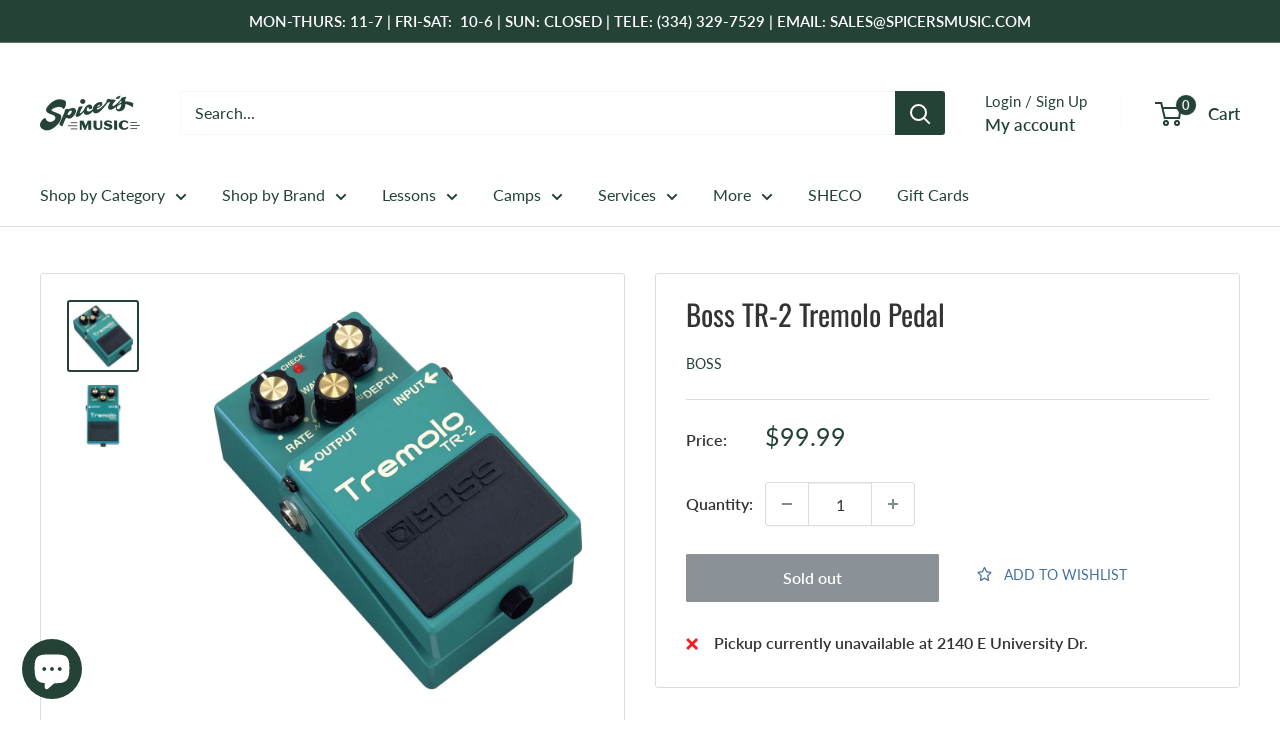

--- FILE ---
content_type: application/javascript; charset=utf-8
request_url: https://searchanise-ef84.kxcdn.com/templates.9q2P5t2u9H.js
body_size: 1838
content:
Searchanise=window.Searchanise||{};Searchanise.templates={Platform:'shopify',StoreName:'Spicer\'s Music',AutocompleteLayout:'singlecolumn_new',AutocompleteStyle:'ITEMS_SINGLECOLUMN_LIGHT_NEW',AutocompleteDescriptionStrings:1,AutocompleteSuggestionCount:0,AutocompleteCategoriesCount:2,AutocompletePagesCount:0,AutocompleteSuggestOnSearchBoxEmpty:'Y',AutocompleteShowProductCode:'N',AutocompleteShowMoreLink:'Y',AutocompleteTemplate:'<div class="snize-ac-results-content"><ul class="snize-ac-results-list" id="snize-ac-items-container-1"></ul><ul class="snize-ac-results-list" id="snize-ac-items-container-2"></ul><ul class="snize-ac-results-list" id="snize-ac-items-container-3"></ul><ul class="snize-ac-results-singlecolumn-list" id="snize-ac-items-container-4"></ul><div class="snize-results-html" style="cursor:auto;" id="snize-ac-results-html-container"></div></div>',AutocompleteMobileTemplate:'<div class="snize-ac-results-content"><div class="snize-mobile-top-panel"><div class="snize-close-button"><button type="button" class="snize-close-button-arrow"></button></div><form action="#" style="margin: 0px"><div class="snize-search"><input id="snize-mobile-search-input" autocomplete="off" class="snize-input-style snize-mobile-input-style"></div><div class="snize-clear-button-container"><button type="button" class="snize-clear-button" style="visibility: hidden"></button></div></form></div><ul class="snize-ac-results-list" id="snize-ac-items-container-1"></ul><ul class="snize-ac-results-list" id="snize-ac-items-container-2"></ul><ul class="snize-ac-results-list" id="snize-ac-items-container-3"></ul><ul id="snize-ac-items-container-4"></ul><div class="snize-results-html" style="cursor:auto;" id="snize-ac-results-html-container"></div><div class="snize-close-area" id="snize-ac-close-area"></div></div>',AutocompleteItem:'<li class="snize-product ${product_classes}" data-original-product-id="${original_product_id}" id="snize-ac-product-${product_id}"><a aria-label="${autocomplete_aria_label}" href="${autocomplete_link}" class="snize-item" draggable="false"><div class="snize-thumbnail"><img src="${image_link}" alt="${autocomplete_image_alt}" class="snize-item-image ${additional_image_classes}"></div><div class="snize-product-info"><span class="snize-title">${title}</span><span class="snize-description">${description}</span>${autocomplete_product_code_html}${autocomplete_product_attribute_html}<div class="snize-ac-prices-container">${autocomplete_prices_html}</div>${reviews_html}<div class="snize-labels-wrapper">${autocomplete_in_stock_status_html}${autocomplete_product_discount_label}${autocomplete_product_tag_label}${autocomplete_product_custom_label}</div><div class="snize-add-to-cart-container">${autocomplete_action_button_html}</div></div></a></li>',AutocompleteResultsHTML:'<div style="text-align: center;"><a href="#" title="Exclusive sale"><img src="https://www.searchanise.com/images/sale_sign.jpg" style="display: inline;" /></a></div>',AutocompleteNoResultsHTML:'<p>Sorry, nothing found for [search_string].</p><p>Try some of our <a href="#" title="Bestsellers">bestsellers →</a>.</p>',AutocompleteShowInStockStatus:'Y',AutocompleteZeroPriceAction:'hide_zero_price',AutocompleteProductDiscountLabelShow:'Y',ResultsStyle:'RESULTS_BIG_PICTURES_NEW',ResultsItemCount:28,ResultsShowActionButton:'N',ResultsShowFiltersInTopSection:'N',ResultsShowInStockStatus:'Y',ResultsShowCategoryImages:'N',ResultsShowPageImages:'N',ResultsProductAttributeName:'vendor',ResultsTitleStrings:3,ResultsDescriptionStrings:0,ResultsUseAsNavigation:'templates',SmartNavigationDefaultSorting:'sales_amount:desc',ShowBestsellingSorting:'Y',ShowDiscountSorting:'Y',LabelResultsInStock:'[quantity] Available',LabelResultsPreOrder:'',AutocompleteTagLabels:{"28604":{"label_id":28604,"product_tag":"b-stock","format":"text","type":"text","text":"Demo\/B-Stock","bg_color":"9E37B8","text_color":"FFFEEC","image_type":"new","image_url":null,"position":null}},AutocompleteCustomLabels:{"28604":{"label_id":28604,"product_tag":"b-stock","format":"text","type":"text","text":"Demo\/B-Stock","bg_color":"9E37B8","text_color":"FFFEEC","image_type":"new","image_url":null,"position":null}},ResultsTagLabels:{"9950":{"label_id":9950,"product_tag":"used","format":"text","type":"text","text":"Used","bg_color":"2E6499","text_color":null,"image_type":"new","image_url":null,"position":"down-left"},"9952":{"label_id":9952,"product_tag":"vintage","format":"text","type":"text","text":"Vintage","bg_color":"D9CA27","text_color":null,"image_type":"new","image_url":"","position":"down-left"},"29924":{"label_id":29924,"product_tag":"b-stock","format":"text","type":"text","text":"Demo\/B-Stock","bg_color":"E617E6","text_color":null,"image_type":"new","image_url":null,"position":"top-left"}},ResultsCustomLabels:{"9950":{"label_id":9950,"product_tag":"used","format":"text","type":"text","text":"Used","bg_color":"2E6499","text_color":null,"image_type":"new","image_url":null,"position":"down-left"},"9952":{"label_id":9952,"product_tag":"vintage","format":"text","type":"text","text":"Vintage","bg_color":"D9CA27","text_color":null,"image_type":"new","image_url":"","position":"down-left"},"29924":{"label_id":29924,"product_tag":"b-stock","format":"text","type":"text","text":"Demo\/B-Stock","bg_color":"E617E6","text_color":null,"image_type":"new","image_url":null,"position":"top-left"}},ReviewsShowRating:'Y',CategorySortingRule:"searchanise",ShopifyMarketsSupport:'Y',ShopifyLocales:{"en":{"locale":"en","name":"English","primary":true,"published":true}},StickySearchboxShow:'N',ColorsCSS:'.snize-ac-results .snize-label { color: #244236; }.snize-ac-results.snize-new-design .snize-view-all-link { background-color: #244236; }.snize-ac-results.snize-new-design .snize-nothing-found .snize-popular-suggestions-view-all-products-text { background-color: #244236; }',CustomCSS:'div.snize li.snize-product .snize-price-list .snize-discounted-price {    color: #D2354F;    font-size: 13px;    text-decoration: line-through;}#snize-search-results-grid-mode li.snize-product {    display: inline-block;    display: inline-flex;    vertical-align: top;    min-width: 190px;    box-sizing: border-box;    color: #535353;    cursor: pointer;    line-height: 16px;    margin: 0 1% 2%;    overflow: hidden;    padding: 0;    position: relative;    transition: border-color .09s ease-in 0s;    width: 23%;    align-self: stretch;    flex-direction: column;    border: none;}span.snize-out-of-stock {    background-color: #7f0000!important;    color: #ffffff!important;}span.snize-in-stock {    background-color: green!important;    color: white!important;}.search-bar__inner {    display: none!important;}'}

--- FILE ---
content_type: text/javascript
request_url: https://spicersmusic.com/cdn/shop/t/84/assets/custom.js?v=102476495355921946141764604640
body_size: -643
content:
//# sourceMappingURL=/cdn/shop/t/84/assets/custom.js.map?v=102476495355921946141764604640


--- FILE ---
content_type: application/javascript; charset=utf-8
request_url: https://searchanise-ef84.kxcdn.com/preload_data.9q2P5t2u9H.js
body_size: 11612
content:
window.Searchanise.preloadedSuggestions=['electric guitars','electric guitar','acoustic guitars','search our','guitar strings','bass guitar','guitar amp','drum set','guitar strap','guitar picks','acoustic guitar','martin guitars','fender stratocaster','guitar pedals','search our site','guitar stand','fender telecaster','12ax7 tube','acoustic electric guitar','drum sticks','guitar case','drums and percussion','7 string guitars','music stand','used guitars','bass guitars','guitar straps','guitar cable','pedal board','bass amp','audio interface','classical guitar','guitar amps','mic stand','12 string guitars','taylor guitar','acoustic electric','martin guitar','power supply','piano keyboard','pa system','gibson guitars','les paul','electric guitar strings','delay pedal','xlr cable','gig bag','guitar tuner','taylor gs mini','alto saxophone','drum pad','keyboard stand','taylor guitars','fender amp','overdrive pedal','recording king','bass strings','kernom ridge','used electric guitars','drum heads','gs mini','left handed','epiphone les paul','12 string guitar','steel guitar','gibson acoustic','pickup ring','martin guitar\'s','volume pedal','universal audio','acoustic guitar strings','electric guitar pickups','capo for acoustic','midi keyboard','reverb pedal','acoustic strings','clarinet instrument','dan drive','looper pedal','fuzz pedal','lr baggs','distortion pedal','in ear monitors','patch cable','eq pedal','instrument cable','loop pedal','head phones','microphone stand','gibson les paul','gift cards','jhs pedals','expression pedal','clip on guitar tuners','electric guitar case','bass drum','guitar cases','studio monitor','concert ukulele','violin strings','guitar cables','seeker effects','drum cymbals','t shirt','chorus pedal','wireless microphone','acoustic bass','orange amp','snare drum','jam pedals','fender electric guitar','guitar string','violin bow','boss eq','trs cable','wah pedal','practice pad','hudson broadcast','fender guitars','mythos pedals','guitar pick','recording king guitar','walrus audio','headphone amp','left hand','bridge pins','guitar bag','wireless guitar system','clarinet reeds','nylon string guitars','fender strat','digital effects','guitar slide','gift card','hard shell guitar case','yamaha trombone','drum head','record players','acoustic guitar stand','mxr pedal','boss guitar pedals','piano books','fender acoustic','speaker cables','elixir strings','electro harmonix','disaster area','midi controller','mini amp','lap steel','amp stand','acoustic pickup','fender player strat','dj board','guitar stands','vic firth','ernie ball','hand drums','patch cables','used guitar amp','cymbal stand','warm audio','duesenberg steel guitar','king man','rock n roll','our strings','direct box','tube amp','tc electronic','resonator guitars','music nomad','snare drums','amp cable','studio monitors','drum sets','tube screamer','drum key','power amp','left handed guitar','mini guitar','greer amps','bass pedals','guitar pedal','tube amps','drum parts','epiphone guitar','drum kit','acoustic guitar amp','ukulele strings','guitar speakers','compressor pedal','violin set','hohner harmonicas','fender mustang','di boxes','acoustic guitar straps','dj controller','fuzz face','speaker cabinet','drum accessories','jackson audio','piano tuning','strap button','guitar out put','guitar tuners','talk box','stick bag','echo fix','flip folder','prs guitar','hx stomp','sam amp','guitar pack','tremolo rod','amp head','pick guard','kids guitar','taylor 214ce','sheet music','boost pedal','french horn','big muff','noise gate','condenser mic','ear plugs','percussion accessories','record player','drum throne','speaker stand','gibson sg','fender bass','hi hats','drum pa','fender squier','pedal power','source audio','xlr female to trs male balanced in line adapter','strap locks','bass pedal','power cord','fender jazzmaster','used guitar','acoustic guitar case','alto sax','jazz bass','alvarez guitar','tackle instrument','sustain pedal','guitar knobs','sound hole piece','bass guitar strings','amp cab','used banjo','snare stand','soundhole pickup','valve oil','on stage','acoustic amp','greer lightspeed','bass pickups','in ear','keyboard amp','piano stand','turn table','trumpet mouthpiece','chase bliss','usb cable','baritone guitar','hollow body','guitar with hard case','nylon guitars','midi cable','tone master','guitar straps leather','audio technica','flip book','guitar stool stand','taylor 314ce','squier classic vibe','flutes only','browne protein','pa speaker','5 string bass guitars','small acoustic guitar','xlr cables','telecaster bridge','string winder','floor tom','baby taylor','reverb and delay pedal','trombone mouthpiece','john mayer','acoustic guitar pickup','hi hat','classical guitar strings','guitar electric','cord for electric guitar','martin om','trumpet cleaning kit','guitar accessories','used acoustic guitar','violin string','single string','in ear monitor','tuner pedal','pick guards','a small guitar','used amps','pedal cable','drum strap','ukulele bag','stomp box','eastman guitars','boss katana','multi effects','sound mixer','custom shop','floyd rose','our recording king','king tone','di box','amp power','guitar capo','tuning key','mandolin strings','fender american','guitar stool','fender cd','u bass','fender princeton','taylor ce','hudson electronics','guitar hanger','bass guitar pickup','fender deluxe','in ears','locking tuners','left hand guitar','electric guitar cable','strap lock','daddario strings','electric acoustic','electric guitar pickup','audio cable','p bass','yamaha guitars','guitar clean','telecaster guitars','wall mount','store hours','m audio','cts pot','bone nut','preamp tubes','keeley products','finger picks','snare drum stand','walrus pedal','bass drum pedal','guitar wall hanger','rat pedal','remo ambassador','hal leonard','martin strings','boss delay','drum machine','74 vintage phase 90','drum machines','midi pedal','ir load','nylon guitar','guitar with an output','seymour duncan','vocal effects','trombone lyre','squier telecaster','audio mixer','tenor saxophone','pedal board cable','used pedals','clarinet lyre','tremolo pedal','soprano ukulele','origin effects','cioks main power cable','blues jr','used drums','used fender','3/4 scale acoustic guitar','gaf tape','guitar nut','taylor acoustic electric','drum mics','bass guitar effects','bass guitar amplifier','mic stands','bass amps','guitar books','telecaster case','rosewood back and sides','bone bridge pins','analogman effects','tenor saxophone mouthpieces','slope d','strymon flint','used taylor','microphone cable','silver sky','multi percussion','analog man','om acoustic','little martin','music bag','fishman amp','bass vi','trumpet mute','pop filter','del mar','amp accessories','tenor ukulele','drive pedal','classical strings','tenor saxophone reeds','wood saddle','taylor 12 string','string swing','live sound system','music stands','guitar mounting','12 string strings','bronze guitar strings','guitar neck','squier stratocaster','martin d28','used guitar pedals','jaguar bass','pedals overdrive','short scale','microphone recording','way huge','hollow electric guitar','solid top','gibraltar stand','guitar pickups','bridge pin','snare head','shure sm57','chorus pedals','marching snare','piano bench','fret wrap','bass tuners','hx one','acoustic guitar tuners','drum bag','phone stand','nylon strings','saxophone reeds','kernom ridge overdrive','amp speaker','q tron','4 string bass','master theory','1/4 inch cable','clip on mic','our drum set','tuning pegs','stratocaster pickguard','guitar kit','fender micro','finger pick','drum hardware','sound board','still g','guitars with hard shell case','alto saxophone lyre','acoustic guitar cases','universal audio dream','6l6 tubes','octave pedals','taylor mini','shoulder rest','guitar book','switch tip','boss amp','electric guitar cord','martin djr','stratocaster pickups','digital piano','fishman pickups','mini bass','bass gig bag','amp stands','keyboard pedal','electric drums','fender amps','electric guitar strings standard','c harmonica','taylor acoustic guitar','string cutter','music theory','audio interfaces','acoustic guitar bridge pins','mesa boogie','french horn mouthpiece','acoustic guitar pick','pedal steel','mic cable','seeker electric','xlr microphone','wish list','powered speakers','acoustic guitar pickups','used banjo\'s','usb c to usb b','guitar wall mount','drum kits','jazz bass pickguard','trombone straight mute','days and hours','volume pedals','powered mixer','fender stratocaster caster','remo heads','5 string bass','cry baby','black electric guitars','thumb picks','violin shoulder rest','bleak district','saver trumpet','left handed acoustic','martin d','ernie ball super slinky','super slinky','mythos argo','morning glory','fender player series','electric fender','fender cc-60s','amp cord','piano book','fender speaker','piano pedal','e20d-tc w/hsc','martin road series','dc boost','gibson j-45','guitar rack','surf green','fender acoustasonic','beginner guitar','speaker cable','hand drum','tone bar','single coil pickups','gaff tape','delay and reverb','rock slide','hot rods','pedal amp','brass instrument','stratocaster pick guard','guitar paint','foot pedal','cleaning kit','headphone exten','electric drumset','recording king guitars','electric strings','big sky','beginner banjo','yamaha keyboards','guitar pot','wireless microphone system','used bass amp','guitar micro','presonus audiobox','deluxe reverb','gibson electric','twin reverb','search our guitar','used pedal','prs dgt','snare drum heads','gibson j45','pick up','cymbal pack','nova guitars','hand pan','kick pedal','telecaster pickguard','drums percussion','nylon string guitar','telecaster guitar','mic stand phone holder','lap steel guitar','ac adaptor','pick holder','sonic strat','player plus','drum pads','keyboard with stand','teacher zone','taylor academy','year end','squier guitars','14in cymbals','acoustic guitar strap','strymon zuma','fret polish','capo for electric','micro amp','our cable','prs se','bass tuner','guitar pedal cable','headphone adapter','speaker wire','hard shell case for dreadnought','boost pedals','martin acoustic electric guitars','double pedal','violin book','fr fr','pearl roadshow jr','daddario xs','thumb pick','fender rumble 40','banjo straps','left handed bass','phosphor bronze','guitar pickup','guitar neck rest','el84 matched pair','power pedal','fender guitar','portable speaker','squier sunburst','shure mic','piano adventures','1/4 inch to 3.5 mm','guitar bridge','jhs reverb','ukulele straps','electric guitar pick ups','microphone stands','taylor guitar strap','kick drum','electric violin','benson germanium boost','blues driver','pedals fuzz','squier sonic','search our site pedals','acoustic-electric guitar','benson preamp','rivolta guitars','pedal steel guitar','guitar pad','string joy','electro voice','guitar pick holder','tenor guitar','guitar strings acoustic','electric guitar strap','player ii','prs se 24','studio headphones','acousti lok','9v power','line 6 stomp','used guitar amps','boss audio','yamaha guitar','bass string','roland ju-06a','duesenberg steel','classic vibe','bass guitar case','drum pedal','harmonica holder','music books','guitar holder','action gauge','true man','hi hat stand','18 drum heads','kyser capo','12 string accessories','headphone amplifier','affinity series','fender stratocaster player plus','snare batter','martin x','baritone saxophone','mini taylor','mallet sticks','amp tubes','black fender strat','all parts','practice amp','tone city','over drive','sure mic','black distor','guitar cord','expression to midi','our violin','pedal connections','case for 12 string guitar','voice lessons','treble booster','drum amp','amplifier speaker','golden fleece','ultimate support','to watt guitar','duesenberg starplayer','foot rest','remo bass drum heads','bad bob','remo emperor','flat wound strings','overdrive bass','spaceman voyager','stratocaster sunburst','essential elements','boss ds-1','baritone ukulele','cable d\'addario','lapel mic','alesis drums','acoustic guitar preamp','4 string bass guitar','trade in','electronic drum set','desktop stand','string tree','aux cord','pre six','recording software','pedal board amplifier','flute band','vertex pedal','remo coated ambassador','dj setup','bass ukulele','hudson electronics broadcast','beginner guitar for','rca cable','squier baritone','used overdrive','rola d','fender rumble 200','tom heads set','martin d-x1e','personal amplifier','fender p bass','search our bass','noise suppessor','fender acoustic guitar','eastman md305 a style mandolin','search our to','go xlr','our keyboard piano','fender player','vertex buffer','fender tone master','machine heads','jam pedal','acoustic left handed','tonewood amp','mixing board','fender original','piano adventure','strymon power','foot switch','fender mustang lt25','amp to aux','string action gauge','tuning heads','audio monitors','narrow neck','sun face','on stage speaker','drum practice','amp chord','mandolin case','remo powerstroke','mini acoustic guitar','guitar mount','tc helicon','vic firth sticks','marching bass drum','our amps','banjo strings','acoustic hard shell guitar case','modeling amp','gibson strap','tone king','cello bow','bass case','marshall amps','drum stand','martin acoustic-electric','mic clip','drum stick bag','e pickups','tuning machine','semi hollow','hard guitar case','bluetooth speaker','fender guitar strap','fender acoustic guitar strings','harmonica c','drum music','electric drum','wah wah pedal','fender strings','ukulele for with bag','voodoo lab','left hand fender','wireless mic','in-ear monitors','pedal boards','gs mini koa','5 string bass guitar','youth guitar','cymbal bag','baby taylor bt1','black leather guitar strap','rebound 5a','delay reverb','boss pedal','classical guitars','bass drum heads','beginner electric guitars','fender custom shop','strymon volante','our guitar strap','epiphone es','tom arm','power amps','used acoustic','output jack','wall hanger','stevie ray','clarinet cleaning kit','sound hole cover','fender tube amp','dj set','ear protection','guitar pic','guitar midi','6 string guitar strings','wireless guitar','gibson strings','bag pipes','strymon deco','cymbal cleaner','guitar chairs','bass head','les paul custom','cork grease','xlr to 1/4','banjo lessons','soundhole plug','boom mics','d’addario strings','string guide','beginner guitar book','j rocket','acoustic guitar hard case','gold foil pickup','taylor 814ce','portable amp','hosa din','search our sound','cello strings','ernie ball volt power supply','jazz bass pickups','bronze acoustic guitar','squier stratocaster sunburst','jan ray','taylor 114ce','bongo stand','sheet music stand','taylor gs mini e','guitar rack stand','tone pot','evans uv2','left handed guitars','line 6 amp','drum case','fender rumble bass amp','taylor acoustic','vibro champ','martin d18','tuning machines','woodwind instruments','left hand acoustic electric','books piano','used electric guitar','audio cable adapters','drum rug','pedal power cable','led lights','drum seat','double bass ped','acoustic pick up','sustain pedals','academy 12e','audio cables','drum pad\'s','fender deluxe reverb','multi-effects processor','coated emperor','piano music','used bass guitar','acoustic effects','audio pot','black acoustic guitar','guitar cabinet','left handed electric','mount screws','taylor grand auditorium','sound hole pickup','channel pedal','gibson electric guitar','fender telecaster american','piano instrument','bag for baritone ukulele','guitar talk box','guitar taylor','british pedal co','controlled sound','drum stool','akai mpk','hot rod','strat neck','boss super','tremolo arm','box drum','strymon brig','guitar bags','mxr chorus','super reverb','trs cable 1/4','xlr female to female','the effects that jimi hendrix used','fret file','percussion shakers','electric bass','base guitars','affinity hss','cleaning cloth','drum dial','headphone extensions','acoustic guitar accessories','fender guitar pack','squier mini','3.5 mm to 1/4 mono','martin 12 string','taylor 214ce deluxe','microphone cables','string action','tuning keys','rack mount','innovative percussion','microphone holder','jhs kilt','powered subwoofer','plastic reeds','pedal cables','ukulele strap','acoustic electric guitar under','home studio','used drums set','percussion pract','key board stand','vintage p bass','humbucker pickups','amp plug','telecaster hh','our drum cymbals','bass preamp','les paul toggle switch','used amplifiers','snare bag','delay echo','voice processor','iec cable','saxophone strap','acoustic electric guitars','bass guitar gig bag','gig bags','marching band flipbook','gaffer tape','fender champion','electric guitar gig bag','creation music','rubber mallets','ernie ball strings','flying v','pedal train','el84 tube','chord chart','guitar accessory','nyxl strings','white bass','12-string acoustic','fender left hand','pedal fx','mini xlr','gibson gold top','acoustic guitars martin','eastman acoustic','stereo cable','phaser pedal','pedal power supply','shure sm58','premium electric guitar strings','pick up covers','chromatic tuner','kick drum pedal','classic series xlr','guitar microphone','squier jazzmaster','black classical guitar','tenor drums','used acoustic guitars','precision bass','player stratocaster','rca to 1/4','guitar strap buttons','grand auditorium','fender jazz_bass','affinity stratocaster','bell set','bass bow','stratocaster neck','kernom ridge augmented analog overdrive','metal zone','hardshell acoustic cases','gold foil','bass drums','telecaster bigsby','telecaster deluxe','for cable','stick tape','ox box','power cable','guitar wireless system','pedal connecting','analog reverb','isolation shield','mee audio','boom stand','sound foam','dj mixer','truss rod wrench','used guitar electric','semi hollow electric guitar','pop blocker','distortion bass','speaker stands','gibson j','gretsch catalina jazz','duke of tone','taylor gs 5','cassette player','instrument cables','epiphone les paul 60\'s','guitar amp cord','combo amps','affinity white','saddle block','tone king amps','drum parts hardware','strymon bigsky','12 string acoustic electric guitar','martin d-41','electro-voice elx200-18sp 18-inch powered subwoofer','boss ps','9 pin mini din','jimi hendrix','guitar pedal power supply','telecaster pickups','acoustic guitars yamaha','guitar package','guitar jack cables','1/4 inch cables','dual footswitch','microphone cord','wireless speaker','drum mat','strings bass','alto sax reeds','podcast mic','acoustic electric guitar full','fender jaguar','acoustic amps','active pickup','slide oil','guitar support','marshall bluesbreaker','taylor truss rod cover','voodoo labs','player telecaster hh','ev 15s','1/4 to rca','5a rebound','bose f1','left handed electric guitar','i rig','el capistan','benson boost','alto saxophone book','1/8 to 1/4-inch','pro reverb','remo ambassador bass drum head','mic cables','mini piano','max on','ukulele pickup','double barrel','keyboard amplifier','recording microphone','adjustable piano bench','vandoren clarinet','tom holding','trigger modules','taylor gig bag','positive spark','dc adapter','martin d41','novation launchkey','l r baggs','ukulele stand','casio privia','guitar strap leather','analog mixer','3 pin xlr','custom light','beginner violin','40th anniversary','hi hat cymbal','mandolin pick','master built','coiled cable','clarinet reed','guitar headphone','bass big muff','am plug','taylor 614ce','bass stand','fender american pro ii','china cymbal','alvarez yairi','boss power','midi mk3','acoustic panels','vintage epiphone','with hard shell case','pedal board tuner','alvarez 12 fret guitars','peg winder','jack plate','ukulele with ukulele','timeline delay','duesenberg starplayer tv custom black','light gauge','stereo chorus','amplifier keyboard','mustang micro','strymon cable','speakon cable','bass guitar blue','pickup kg','12 string acoustic','xlr cable to 3.5 mm cable','jason isbell','small clone','taylor swift','jj 12ax7','price match','spanish guitar','alto saxophone cleaning kit','fx pedal','recording king ro 328','guitar capos','guitar cable to usb','ear plug','lemon oil','acoustic gig bag','piano amp','fender champion 20','used bass guitars','guitar cleaner','fishman loudbox mini','acoustic guitar string','music stand lights','british pedal company','martin retro acoustic','squier left hand','acoustic guitar pedals','telecaster butterscotch','lay away','fender squire guitars','vintage telecaster','used ukulele','our case handle','auto tune','dome knob','ehx dirt road','microphone power supply','fender shirt','vox amps','clip on tuner','electric guitars green','guitar tuning','martin dx','saxophone cleaning','bondi effects','dynamic mic','5a snare sticks','guitar for 100%','mini bass guitar','martin pickguard','fret level','working man','gibraltar oversized saddle top throne','our keyboard stand','snare drum ring','monitor speakers','pick thumb','fender twin reverb','pedal train classic jr','ukulele tuner','alto saxophone reeds','trs to ts','roli seaboard','lesson books','xlr adapter','fender player plus bass','octave pedal','wincent hickory','fretboard oil','bass guitar used','gibson knobs','electronic drum amplifier','saxophone reed','fender electric acoustic','trussrod covers','amplifier cord','squier red','clear ambassador','bass case/gig','drum head pad','equalizer pedal','amp footswitches','used offer','guitar tools','electric bass 4 string','fishman guitar amp','cheap pedals','electric peg','ukulele bass','resonator guitar','bass electric','epiphone guitar pick','strings martin','search guitar','electric guitar picks','vertex effects','flip book window','pedal tuner','ukulele lessons','personal mixer','acoustic pedal','southern jumbo','alesis command','lessons price','double kick','toggle switch','martin acoustic','telecaster switch tip','bass clarinet','wide neck guitar','hosa cable','d\'addario acoustic','12 string acoustic electric guitars','manuscript paper','used telecaster','chromatic tuners','1/4 to auxiliary cable','headset microphone','true tone','guitar wall','stereo trs','hollow body guitars','desktop mic boom arm','gibson guitars acoustic','hot rod deville','boss delay pedal','friedman pedal','fender tele usa','drive box','martin strings phosphor','amp cabinet','paul reed smith','taylor guitar bag','piano keyboard 88 keys','midi cables','fender rumble','guitar finger','guitar tuner pedal','strymon flintv2','pep box','mythos mjolnir','boom arm','audio box','taylor 114e walnut acoustic-electric guitar','fender squier bass','jhs pedal','set up','mythos pedal','ac cord','acoustic pianos','stereo reverb','piano lights','case for baritone ukulele','pro logic','power chord','tape echo','for fender jazz bass string','double guitar stands','search roland','guitar headphones','boos pedals','sound effects','presonus eris','used gear','violin lessons','guitar input','acoustic guitar amplifiers','string cutter and winder','string mute','visual sound','peavey amp','dunlop mini','reverse pedal','electric acoustic guitar','string sale','jazz bass v','kick block','austin pride','portable amplifier','oboe reed','guitar headphone amplifier','keyboard parts','d\'addario strings','gibson les pauls guitar','piano sustain','fender bassbreaker','fender delux reverb amp','1/4 to auxiliary','guitar stands and guitar pedals guitar stands','left h','hall of fame','marching drumsticks','drum triggers','ev zlx15','flint v2','3.5 mm cable','drum cases','ultimate stand','vocal preamp','tone hammer','left handed acoustic guitars','mic arm','voodoo child','saxophone neck strap','solid gold','fender mustang amps','ukulele case','ik multimedia','taylor used','bass guitar strap','taylor 517e builder','first year guitar','12 e guitars','bose s1','multi track','prs electric guitar','6v6eh platinum match','fret rocker','fender telecaster guitars','drum clamp','ernie ball volume','light gauge 12 to 54 phosphor bronze strings','e flat book','player strat hss','steel drum','drum stick','used violin','song books','pre amp','trs to xlr','greer mini','folding music stand','martin x2e','taylor aero','speaker switch','humbucker pickup','weighted keyboard','prs silver sky','strap pad','live sound','cd player','martin medium','bass microphone for','usb pedal','les paul tribute','acoustic pedals','patch cords','bass kick pedal','innovative p','mxr jimi','hours of operation','taylor min','black star','roland rd 2000','phone clip','black guitar','tool kit','the ner','passive pick up','modeler amp','boom arm mic','classical guitar tops','mounting scr','truss rod cover','bass stands','bass neck','boss fuzz','fender tone master amp','kick beaters','double bass drum pedal','boss chorus','pearl drum kit','usb c','bass guit','nylon acoustic strings','vic firth drum sticks','fender super reverb','bleak distric','music tote','speakon connectors','cioks dc7','taylor grand auditorium case','squier clas','violin helicore strings','universal audio sp-1','billy strings martin','country guitar strings','tuning peg','used speakers','inspired by gibson','piano for 13 year old','mic cord','chorus delay','powered sub','nickel tuning','dw pedal','strat vintage','dj contr','electric guitar heavy','classical guitar capo','american strat','sv-200 electric violin','guitar hook','hihat stand','treble bleed','midi bluetooth','banjo standard','3.5 mm to 1/4','purple cable','akai midi','mxr delay','multi effect','in store electric guitars','kids electric guitar','katana go','cloth wire','junior drum set','choir microphone','mono price','child’s guitar','american tele','electric pickups','mandolin book','looping station','tom screws','strymon ultraviolet','double case','secret weapon','electric guitar speaker','wampler pantheon','locking tuner','fender frontman','snare drum stands','prs amp','jte signature','tone city b','wireless in-ear','line 6 hx','finger strengthening','string banjo','metal guitar','fender hot rod','my chemical romance','cymbal sizzle','drums heads','epiphone es-339','junior guitar','strings light martin','deering goodtime','squier affinity hh','bass guitar left hand','patch for pedals','vocal harmony','gibson lg','acoustic pickguards','electro tube','mic stand grip','voice tech','bar stool','ross fun pedal','boss ds','hard case','guitar peg','electric guitar wire','electric guitar headphones','kid guitar','quarter inch cable','m305 tremolo','kurt cobain','string guage','saxophone mic','loop end strings','12 fret guitars','parlor guitar','casio cdp-s160','boss chromatic tuner','cioks dc','6 string bass','boss dd','drum rings','fishman loudbox','violin finger guide','speaker pole mount','alfred\'s group piano','tackle instruments','steel pedal','fender american professional telecaster','shure h10 band','martin dx johnny','scott johnson','rivolta combinata vii','snare drum sticks','acoustic strap','electric guitar tuner','apollo twin x','headphone jack','used case','harmonica effects pedal','instrument mic','type a to type b','key board ya','countryman be','roland keyboard','franklin straps','g chord acoustic guitar','fender tone master pro','recorder standard','telecaster control plate','guitar tuning key','percussion instruments','music portfolio','rca xlr','electric drum sets','roland mixers','fender strat mini','strymon phaser','genera reso','drum stick set','steel strings','telecaster case/gig','hohner harmonica','brass polish','ribbon mic','clear emperor','banjo case','guitar strings 10-46','baritone mouthpiece','maple leaf','jr drum set','squier bullet stratocaster','blue guitar','usb a b cable','clarinet case','gibson custom shop acoustic','12 string acoustic guitar','replacement neck','humbucker pickups are','epiphone electric','jazzmaster case','casio keyboard stand','space force','strymon lex','guitar wireless','midi pedals','butterscotch telecaster','guitar strap lock','maple leaf viola','bass pickguard','electric keyboards','neck tie','guitar pedal cables','bass distortion','spicer\'s music','fender phone','music case','ross compressor','multi 9 volt','strymon sunset','gig bag recording king','electric guitars under','mike stand','violin books','fender cd 60s','piezo pickup','taylor gs','extra volume','xlr to ts','box of rock','mic stand with boom','african crelicam','ibanez bass','used g & l electric guitar','guitar chorus pedal','amplifier power cable','dunlop picks','mandolin pickup','our left-handed guitars','gfi system','acorn amplifiers','fender mustang gt 100','ching ring','professional ii','violin tailpiece','studio equipment','strings acoustic','custom guitar picks','tube scre','search electric guitars','88 key board','bass compressor','head rush','yamaha mixer','ukulele with bag and','boss gt-1000','conga drum','roland drums','dark sun','beat pad','bass overdrive','phone holder','evans hydraulic','modern bass guitars','cioks sol','rock camp','mellophone lyre','martin sc-13e','boo katana','mythos golden','beginners acoustic','red witch','rock tips','universal audio apollo solo heritage','4 way switch','guitar winder','get are','bass clarinet reeds 2.5','dual 1/4 ts to rca cable','bastien piano basics level 1','looking for a interface','amps electric','a b switch','beginner electric guitar amp','acoustic guitar tuning keys','7 string guitar strings','kick port','vic firth drum','3.5mm adapter','red panda','our gs mini','multi tool','88 key keyboard','case strap','our martin guitars','classic guitar','six string','open tuners','circuit wire','taylor 314ce studio','jj 6v6','for flutes','6 bass strings','in stock bass','uv1 coated','search acoustic guitars','baby piano','aux to xlr','taylor 214ce delivers','coated guitar string','eastman sb','search our bass guitar','mic stand adapter','floor mics','pink guitar','12ay7 tube','pink floyd','midi piano','cymbals stand','guitar wire','carbon copy','groove tubes','steel string','ernie regular slinky','bass tuning machines','hot rod deluxe','taylor 300 series','search our site volume pedals','remo controlled sound','our keyboards','wampler plexi','bell kit','cioks dc5','vic firth corpsmaster','american fiddle','snap back hat','midi interface','piano pedals','freq out','taylor gt','stevie ray vaughan','power cord keyboard','tenor sax','taylor 314 ce','bass overdrive pedal','bass drum mic','classic string','mouth piece sax','studio software','ukulele tenor','fender mustang amp','martin d-x2e','d\'addario xt','collings c10','waza craft','guitar tool','small guitar','maple leaf strings 4/4 size violin outfit','acoustic classical strings','guitar mic','guitars alvarez','xlr cord','evans uv1','gold top','silk and steel guitar strings','electric guitar tuner peg','medium guitar picks','small pa systems','martin hd28','volume ped','tube 6v6','jazz guitars','repair kit','switch cable','1/8 to usb','american pro ii','echoplex delay','alt cables','gibson parts','10 guitar speakers','snare drum tune up','bone but','evolve 50m','wire stand','fast fret','crash ride','telecaster knob','uni vibe','d\'addario cable','road worn','strap peg','squier paranormal','beginner electric guitar','trombone mute','field recorder','black mountain','micro pog','cab simulator','jimmy page','power supplies','fender cd-60 mahogany','banjo pick','d12e road series','drums pads','bose tonematch','drum set throne','fender tone master super reverb','tuners for guitars','piano chords','live wire','trs cables for monitors','blues breaker','plastic drum set','bass cabinet','boss bd','pencil microphone','lighting jack','conductor baton','marshall amp','alesis pro','e rings','helix line 6','trombone stand','dan drive tweed','evans genera reso','piano tools','dreadnought guitar case','gibson rosewood','sennheiser in-ear monitor','acoustic electric pick up','jj 6l6','search our site guitar cable','standing bass','gibson es-335','guitar oil','thinline telecaster','sustainer pedal','blue tooth speaker','acoustic basses','tom holder','martin retro','alexander pedals','plastic drum','base drum','used fender strat','volume knobs','player telecaster','fender amp footswitch','extreme 5a','condenser microphone','nylon tip drum sticks','fender fighter','used saxophone','guitar station','tenor saxophone cleaning','martin deluxe','guitar tuning heads','fender cable','electronic amplifier','keyboard speaker','holy grail','guitar restringing','precision bass pickup','rack rail','yamaha piano','gs mini-e','ping classical guitar tuning machines','jazz master','compression pedal','guitars used','electric piano','portable recording booth','mini overdrive pedal','baggs anthem','jackson fuzz','used guitar cases','browne amplification protein v3','used midi keyboard','tom heads','audio recording set','dark glass','cd players','digital delays','monitor stand','super bolt','casio ct-s500','our put','reverb cable','for string','taylor pickguard','electric guitar red','electronic drums','casio cts1','guitar pedal patch','microphone interface','pre amo','usb to 1/4','our straps','guitar christmas','passive pedal','fender fmt','les paul classic','3 guitar stand','bleak district electric tapescape','guitar machine heads','camp-on flute lyre','loop machine','instrument headphone','snare drum muffler','piano electric','recording king rd-318 acoustic','fender mustang bass','bluesky reverb','dj kit','power strip','black bass strings','power tubes','88 key keyboard\'s','business hours','jhs morning glory','tuner for','clip on bass tuner','saxophone case','conductor batons','guitar tuning keys','fender strat sunburst','fender tortuga','full chorus pedal','battery practice amp','shoulder straps','jackson guitar','mesa pedal','guitar king','usb dual 1/4','14in crash','banjo bags','saxophone mouthpiece','extension cable','vocal isolation','flatwound strings','xlr cable 3ft','xlr to 3.5 mm','usb a cable','electric guitar and amp','sweet tea','exotic mahogany','mackie profx12v3','mini wah','7 string guita','cymbal stands','clear g1','boss rc 300','shock mount','my this','cymbal and stand','lr bagg','drum key holder','dual lock','fender deville','standing height drum stand','d addario','power plug','fender foam','strymon timeline','amp headphone','concert ukulele case','browne atom','power compression','double neck','jhs color','ndi cable','lucky cat','argo octave fuzz','guitar bundle','yamaha speakers','voice effects','electric guitar cases','bag rag','pro mark','hammertone pedal','bass trombone','rc booster','double bass','guitar output','kids drums','g & l guitar','acoustical guitar','baroque recorder','delay llama','multi effects processor','gfi rossie','viola strings','guitar chord book country','acoustic with hsc','banjo ukulele','mandolin tobacco','shure microphones','epiphone ej200','bass strap','drop pedal','amp input jack','e bow','reverb pedals','laptop stand','katana ex footswitch','recording king rm-993 parlor brass resonator','santa cruz','eat plugs','martin d10','master theory 1','left hand el','stage monitor','trumpet lyre','f need power','bass microphone','vandoren saxophone reeds 2.5','light gauge acoustic strings','trumpet book','fender player precision bass','amp heads','mic windscreen','fender nut','recording desk','fender jazz bass','emerson 500k-ohm','national resolectric','fender mini','quick release','woodcraft professional pickup cajon makah burl','bass guitar string','two notes','cello string','fender cd-60s','string change','guitar grime','red special','strap block','well com','small pa','mic pad','walrus julia','stagg xlr to ts','wood block','rumble amp','piano amplifier','taylor sense','dj equipment','used cymbals','xlr male','rock stop','fender precision pickups','strap buttons','stick holder','pearl h930','trs cables','steel guitars','epiphone sg','instrument kit','nickel wound','gretsch electromatic case','d\'addario xt light gauge','blue chip','on stage stand','martin bridge pins','classical nylon','les pauls','replacement tuner','our used keyboards','straps that hold','remo power stroke snare','small stone','rickenbacker bass','guitar tube','cable bass','martin shirt','high fidelity','gibson les paul studio','bass bag','pedal stud connectors','pickup switch','d\'addario ej1','upright bass'];